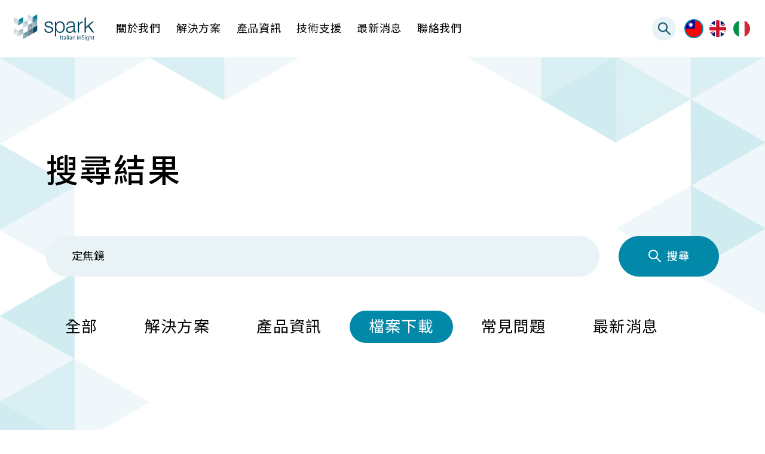

--- FILE ---
content_type: text/html; charset=UTF-8
request_url: https://spark-security.com.tw/tw/search/3/?kw=%E5%AE%9A%E7%84%A6%E9%8F%A1
body_size: 27142
content:
<!DOCTYPE html>
<html lang="tw">

<head>
    <meta http-equiv="X-ua-compatible" content="IE=edge">
    <meta http-equiv="x-ua-compatible" content="IE=9,10,11">
    <meta http-equiv="expires" content="0">
    <meta http-equiv="pragma" content="no-cache">
    <meta http-equiv="cache-control" content="no-cache">
    <meta charset="UTF-8">
    <meta name="keywords" content="Spark,監控系統,電腦視覺,影像辨識,AI/ML,義大利攝影機,台製攝影機,智能視覺解決方案,台灣攝影機,新竹攝影機推薦,非陸製攝影機,非陸製監視器,台製監視器,IP68 攝影機,IP68 監視器,IK10 監視器,IK10 攝影機,IP Camera,網路攝影機,IP Cam,ip網路監視器,ip攝影機,閉路,Argo,AI,監控網路,AI邊緣監控伺服器,AI VMS Server,AI VMS Mini,AI解決方案,邊緣AI,工業用,監控解決方案,智慧監控系統,AI VMS軟體,VMS伺服器,監視影像系統,影像管理,即時影像,車牌辨識,人臉辨識,AI偵測,AI辨識,Edge AI,邊緣運算, IoT智慧">
    <meta name="description" content="來自義大利的國際品牌 Spark迪維科，提供 Argo AI VMS 影像管理軟體與高階監控設備，專為智慧城市、智慧社區、公共安全及交通管理打造完整解決方案。結合 AI 影像分析與系統整合技術，提升監控效率與管理安全，支援多場域、多設備擴充，彰顯國際領先技術實力，滿足企業及政府的智慧監控需求。">
    <meta name="author" content="Spark 台灣迪維科">
    <meta name="copyright" content="Spark 台灣迪維科">
    <meta name="viewport" content="width=device-width, initial-scale=1.0, maximum-scale=1.0">
    <meta property="og:image" content="https://spark-security.com.tw/dist/images/ico/ogimg.jpg">
    <meta name="format-detection" content="telephone=no">
    <link rel="shortcut icon" href="https://spark-security.com.tw/dist/images/ico/16x16.ico" type="image/x-icon" />
    <title>搜尋結果 | Spark 台灣迪維科</title>
    <meta name="google-site-verification" content="FWkoznPUZrZPWek2d-Rh7PQ7pogEwgcqLPFTdttW2kk" />
<!-- Google Tag Manager -->
<script>(function(w,d,s,l,i){w[l]=w[l]||[];w[l].push({'gtm.start':
new Date().getTime(),event:'gtm.js'});var f=d.getElementsByTagName(s)[0],
j=d.createElement(s),dl=l!='dataLayer'?'&l='+l:'';j.async=true;j.src=
'https://www.googletagmanager.com/gtm.js?id='+i+dl;f.parentNode.insertBefore(j,f);
})(window,document,'script','dataLayer','GTM-56L8GGHQ');</script>
<!-- End Google Tag Manager -->
<meta name="google-site-verification" content="WLWC68gYB6kW4Ih_u4I5dQxEUHvKJq3nLzAbUhAq2Ms" />
<!-- Meta Pixel Code -->
<script>
!function(f,b,e,v,n,t,s)
{if(f.fbq)return;n=f.fbq=function(){n.callMethod?
n.callMethod.apply(n,arguments):n.queue.push(arguments)};
if(!f._fbq)f._fbq=n;n.push=n;n.loaded=!0;n.version='2.0';
n.queue=[];t=b.createElement(e);t.async=!0;
t.src=v;s=b.getElementsByTagName(e)[0];
s.parentNode.insertBefore(t,s)}(window, document,'script',
'https://connect.facebook.net/en_US/fbevents.js');
fbq('init', '891197499193790');
fbq('track', 'PageView');
</script>
<noscript><img height="1" width="1" style="display:none"
src="https://www.facebook.com/tr?id=891197499193790&ev=PageView&noscript=1"
/></noscript>
<!-- End Meta Pixel Code -->
<!-- Meta Pixel Code -->
<script>
!function(f,b,e,v,n,t,s)
{if(f.fbq)return;n=f.fbq=function(){n.callMethod?
n.callMethod.apply(n,arguments):n.queue.push(arguments)};
if(!f._fbq)f._fbq=n;n.push=n;n.loaded=!0;n.version='2.0';
n.queue=[];t=b.createElement(e);t.async=!0;
t.src=v;s=b.getElementsByTagName(e)[0];
s.parentNode.insertBefore(t,s)}(window, document,'script',
'https://connect.facebook.net/en_US/fbevents.js');
fbq('init', '386937947683705');
fbq('track', 'PageView');
</script>
<noscript><img height="1" width="1" style="display:none"
src="https://www.facebook.com/tr?id=386937947683705&ev=PageView&noscript=1"
/></noscript>
<!-- End Meta Pixel Code -->    <link rel="stylesheet" href="https://spark-security.com.tw/dist/css/main.css">
    <!-- Google tag (gtag.js) -->
    <script async src="https://www.googletagmanager.com/gtag/js?id=G-8Z0FSKK4K8"></script>
    <script>
        window.dataLayer = window.dataLayer || [];

        function gtag() {
            dataLayer.push(arguments);
        }
        gtag('js', new Date());
        gtag('config', 'G-8Z0FSKK4K8');
    </script><link rel="stylesheet" href="https://spark-security.com.tw/dist/css/about.css">
</head>

<body class="lang_tw">
    <!-- Google tag (gtag.js) -->
<script async src="https://www.googletagmanager.com/gtag/js?id=G-15VZ57RD67"></script>
<script>
  window.dataLayer = window.dataLayer || [];
  function gtag(){dataLayer.push(arguments);}
  gtag('js', new Date());

  gtag('config', 'G-15VZ57RD67');
</script><header>
    <a href="https://spark-security.com.tw/tw/" class="container-logo">
        <img src="https://spark-security.com.tw/dist/images/common/logo.svg" alt="logo">
    </a>
    <nav class="container-menu">
        <ul class="menu">
            <li>
                <a class="menu-list" href="https://spark-security.com.tw/tw/about/">
                    關於我們                </a>
            </li>
            <li>
                <a class="menu-list" href="javascript:;">
                    <span>解決方案</span>
                </a>
                <ul class="menu-second">
                    <li>
                        <a href="javascript:;"><span class="add_arrow">產業應用</span></a>
                        <ul class="menu-third">
                                                            <li>
                                    <a href="https://spark-security.com.tw/tw/solution/44/smart-city/">
                                        智慧城市                                    </a>
                                </li>
                                                            <li>
                                    <a href="https://spark-security.com.tw/tw/solution/40/智慧校園解決方案/">
                                        智慧校園                                    </a>
                                </li>
                                                            <li>
                                    <a href="https://spark-security.com.tw/tw/solution/45/smart-retail/">
                                        智慧零售                                    </a>
                                </li>
                                                            <li>
                                    <a href="https://spark-security.com.tw/tw/solution/88/智慧工廠/">
                                        智慧工廠                                    </a>
                                </li>
                                                            <li>
                                    <a href="https://spark-security.com.tw/tw/solution/87/智慧交通/">
                                        智慧交通                                    </a>
                                </li>
                                                            <li>
                                    <a href="https://spark-security.com.tw/tw/solution/41/智慧社區解決方案/">
                                        智慧社區                                    </a>
                                </li>
                                                    </ul>
                    </li>
                    <li>
                        <a href="https://spark-security.com.tw/tw/case/">成功案例</a>
                    </li>
                </ul>
            </li>
            <li>
                <!-- 桌機需要點擊網址 -->
                <a class="menu-list pc" href="https://spark-security.com.tw/tw/products/">
                    <span>產品資訊</span>
                </a>
                <!-- 手機不需點擊網址 -->
                <a class="menu-list mo" href="javascript:;">
                    <span>產品資訊</span>
                </a>
                <ul class="menu-second">
                                            <li>
                            <a href="javascript:;"><span class="add_arrow">AI 管理軟體</span></a>
                            <ul class="menu-third">
                                                                    <li>
                                        <!-- 桌機需要點擊網址 -->
                                        <a href="https://spark-security.com.tw/tw/products/cid/12/AI VMS 影像管理平台/" class="pc"><span class="add_arrow">AI VMS 影像管理平台 </span></a>
                                        <!-- 手機不需點擊網址 -->
                                        <a href="javascript:;" class="mo"><span class="add_arrow">AI VMS 影像管理平台</span></a>
                                        <ul class="menu-fourth">
                                                                                            <li>
                                                    <a href="https://spark-security.com.tw/tw/products-detail/16/software/argo/">Argo</a>
                                                </li>
                                                                                    </ul>
                                    </li>
                                                            </ul>
                        </li>
                                            <li>
                            <a href="javascript:;"><span class="add_arrow">AI一站式解決方案</span></a>
                            <ul class="menu-third">
                                                                    <li>
                                        <!-- 桌機需要點擊網址 -->
                                        <a href="https://spark-security.com.tw/tw/products/cid/23/16-32路監控/" class="pc"><span class="add_arrow">16-32路監控 </span></a>
                                        <!-- 手機不需點擊網址 -->
                                        <a href="javascript:;" class="mo"><span class="add_arrow">16-32路監控</span></a>
                                        <ul class="menu-fourth">
                                                                                            <li>
                                                    <a href="https://spark-security.com.tw/tw/products-detail/51/AI_VMS_Mini/">AI VMS Mini</a>
                                                </li>
                                                                                    </ul>
                                    </li>
                                                                    <li>
                                        <!-- 桌機需要點擊網址 -->
                                        <a href="https://spark-security.com.tw/tw/products/cid/21/64-256路監控/" class="pc"><span class="add_arrow">64-256路監控 </span></a>
                                        <!-- 手機不需點擊網址 -->
                                        <a href="javascript:;" class="mo"><span class="add_arrow">64-256路監控</span></a>
                                        <ul class="menu-fourth">
                                                                                            <li>
                                                    <a href="https://spark-security.com.tw/tw/products-detail/48/AI_VMS_Server/">AI VMS Server</a>
                                                </li>
                                                                                    </ul>
                                    </li>
                                                            </ul>
                        </li>
                                            <li>
                            <a href="javascript:;"><span class="add_arrow">IP網路攝影機</span></a>
                            <ul class="menu-third">
                                                                    <li>
                                        <!-- 桌機需要點擊網址 -->
                                        <a href="https://spark-security.com.tw/tw/products/cid/7/Spark攝影機/" class="pc"><span class="add_arrow">Spark攝影機 </span></a>
                                        <!-- 手機不需點擊網址 -->
                                        <a href="javascript:;" class="mo"><span class="add_arrow">Spark攝影機</span></a>
                                        <ul class="menu-fourth">
                                                                                            <li>
                                                    <a href="https://spark-security.com.tw/tw/products-detail/26/sens-cam-ai/">Sens-Cam AI 智慧攝影機</a>
                                                </li>
                                                                                            <li>
                                                    <a href="https://spark-security.com.tw/tw/products-detail/25/nitida/">Nitida 20MP攝影機 4K / 5K </a>
                                                </li>
                                                                                            <li>
                                                    <a href="https://spark-security.com.tw/tw/products-detail/12/pro-view/kiara/">Pro-view |  Kiara 槍型攝影機</a>
                                                </li>
                                                                                            <li>
                                                    <a href="https://spark-security.com.tw/tw/products-detail/19/pro-view/mira/">Pro-view | Mira 電動變焦攝影機</a>
                                                </li>
                                                                                    </ul>
                                    </li>
                                                                    <li>
                                        <!-- 桌機需要點擊網址 -->
                                        <a href="https://spark-security.com.tw/tw/products/cid/6/Omnieye攝影機/" class="pc"><span class="add_arrow">Omnieye攝影機 </span></a>
                                        <!-- 手機不需點擊網址 -->
                                        <a href="javascript:;" class="mo"><span class="add_arrow">Omnieye攝影機</span></a>
                                        <ul class="menu-fourth">
                                                                                            <li>
                                                    <a href="https://spark-security.com.tw/tw/products-detail/22/Advanced/BF/">Advanced BF 定焦槍型攝影機</a>
                                                </li>
                                                                                            <li>
                                                    <a href="https://spark-security.com.tw/tw/products-detail/8/Advanced/BM/">Advanced BM 變焦槍型攝影機</a>
                                                </li>
                                                                                            <li>
                                                    <a href="https://spark-security.com.tw/tw/products-detail/21/Advanced/DF/">Advanced DF 定焦半球型攝影機</a>
                                                </li>
                                                                                            <li>
                                                    <a href="https://spark-security.com.tw/tw/products-detail/18/Advanced/DM/">Advanced DM 變焦半球型攝影機</a>
                                                </li>
                                                                                            <li>
                                                    <a href="https://spark-security.com.tw/tw/products-detail/23/Advanced/PM/">Advanced PM PTZ快速球攝影機</a>
                                                </li>
                                                                                    </ul>
                                    </li>
                                                            </ul>
                        </li>
                                    </ul>
            </li>
            <li>
                <a class="menu-list" href="javascript:;">
                    <span>技術支援</span>
                </a>
                <ul class="menu-second">
                    <li>
                        <a href="https://spark-security.com.tw/tw/support/">技術支援</a>
                    </li>
                    <li>
                        <a href="https://spark-security.com.tw/tw/download/">檔案下載</a>
                    </li>
                    <li>
                        <a href="https://spark-security.com.tw/tw/faq/">常見問題</a>
                    </li>
                </ul>
            </li>
            <li>
                <a class="menu-list pc" href="https://spark-security.com.tw/tw/news/">
                    <span>最新消息</span>
                </a>
                <a class="menu-list mo" href="javascript:;">
                    <span>最新消息</span>
                </a>
                <ul class="menu-second">
                    <!-- <li>
                        <a href="</a>
                    </li> -->
                                            <li>
                            <a href="https://spark-security.com.tw/tw/news/nid/4/新聞快訊/">新聞快訊</a>
                        </li>
                                            <li>
                            <a href="https://spark-security.com.tw/tw/news/nid/12/產品功能/">產品功能</a>
                        </li>
                                            <li>
                            <a href="https://spark-security.com.tw/tw/news/nid/3/專業知識/">專業知識</a>
                        </li>
                                    </ul>
            </li>
            <li>
                <a class="menu-list" href="https://spark-security.com.tw/tw/contact/">
                    聯絡我們                </a>
            </li>
        </ul>
        <div class="menu_right">
            <div class="searchBox-H">
                <a href="javascript:;" class="searchIcon" id="search-btn"></a>
                <input type="text" name="kw" placeholder="搜尋" class="search-val">
                <button type="reset" class="searchDele"></button>
            </div>
            <div class="hamMenu">
                <div class="burger menu-ham" id="menu-ham">
                    <span></span>
                    <span></span>
                    <span></span>
                </div>
            </div>
            <ul class="langBox">
                <li class="active"><a href="https://spark-security.com.tw/tw/"><img src="https://spark-security.com.tw/dist/images/common/taiwan.png" alt="中文"></a></li>
                <li ><a href="https://spark-security.com.tw/en/"><img src="https://spark-security.com.tw/dist/images/common/uk.png" alt="英文"></a></li>
                <li><a href="https://www.spark-security.com/it/" target="_blank"><img src="https://spark-security.com.tw/dist/images/common/italy.png" alt="義大利文"></a></li>
            </ul>
        </div>
    </nav>
</header>    <main class="searchPage">
        <div class="bg">
            <img src="https://spark-security.com.tw/dist/images/page/kv/contact_kv.jpg" class="pc">
            <img src="https://spark-security.com.tw/dist/images/page/kv/contact_kv_mo.jpg" class="mo">
        </div>
        <div class="container">
            <div class="banner">
                <h1 class="asj fadeUp" data-delay="200">
                    搜尋結果                </h1>
            </div>
            <div class="searchBox asj fadeUp" data-delay="300">
                <input type="text" id="search" placeholder="請輸入搜尋內容" value="定焦鏡">
                <a href="javascript:;" class="search" onClick="serchfun()" id="button">
                    <div class="img"></div>
                    <div class="txt pc">搜尋</div>
                </a>
            </div>
        </div>
        <div class="container topmenu asj fadeUp" data-delay="400">
            <div id="top-menu-ul" class="top-menu-ul">
                <div class="item_Menu">
                    <div class="item_menu_Box">
                        <ul class="item_menu_list slides">
                            <li >
                                <a href="https://spark-security.com.tw/tw/search/all/?kw=%E5%AE%9A%E7%84%A6%E9%8F%A1">全部</a>
                            </li>
                            <li >
                                <a href="https://spark-security.com.tw/tw/search/1/?kw=%E5%AE%9A%E7%84%A6%E9%8F%A1">解決方案</a>
                            </li>
                            <li >
                                <a href="https://spark-security.com.tw/tw/search/2/?kw=%E5%AE%9A%E7%84%A6%E9%8F%A1">產品資訊</a>
                            </li>
                            <li class="active">
                                <a href="https://spark-security.com.tw/tw/search/3/?kw=%E5%AE%9A%E7%84%A6%E9%8F%A1">檔案下載</a>
                            </li>
                            <li >
                                <a href="https://spark-security.com.tw/tw/search/4/?kw=%E5%AE%9A%E7%84%A6%E9%8F%A1">常見問題</a>
                            </li>
                            <li >
                                <a href="https://spark-security.com.tw/tw/search/5/?kw=%E5%AE%9A%E7%84%A6%E9%8F%A1">最新消息</a>
                            </li>
                        </ul>
                    </div>
                </div>
                <div class="flex-direction-nav">
                    <a href="javascript:;" class="lbtn arrow flex-prev">
                        <div></div>
                    </a>
                    <a href="javascript:;" class="rbtn arrow flex-next">
                        <div></div>
                    </a>
                </div>
            </div>
        </div>
        <div class="container asj fadeUp" data-delay="500">
            <ul class="searchContain">
                                            <li>
                                <a href="https://spark-security.com.tw/tw/download/22/" class="text">
                                    <div class="title">Advanced系列 定焦鏡攝影機 使用說明書</div>
                                    <div class="webLink">https://spark-security.com.tw/tw/download/22/</div>
                                    <div class="info">
                                        <span>
                                                                                    </span>
                                    </div>
                                </a>
                            </li>
                                            <li>
                                <a href="https://spark-security.com.tw/tw/download/21/" class="text">
                                    <div class="title">Advanced系列 定焦鏡攝影機 使用說明書</div>
                                    <div class="webLink">https://spark-security.com.tw/tw/download/21/</div>
                                    <div class="info">
                                        <span>
                                                                                    </span>
                                    </div>
                                </a>
                            </li>
                            </ul>
        </div>

    </main>
    <footer>
    <div class="footer">
        <div class="footerLogo">
            <img src="https://spark-security.com.tw/dist/images/common/logo.svg" alt="logo">
        </div>
        <ul class="footerIcon">
            <li><a href="https://www.facebook.com/twsparktech/" target="_blank">
                    <img src="https://spark-security.com.tw/dist/images/common/fb.png">
                    <img src="https://spark-security.com.tw/dist/images/common/fb_h.png" class="hover pc">
                </a></li>
            <li><a href="https://lin.ee/ERBrGOVr" target="_blank">
                    <img src="https://spark-security.com.tw/dist/images/common/line.png">
                    <img src="https://spark-security.com.tw/dist/images/common/line_h.png" class="hover pc">
                </a></li>
            <li><a href="https://www.youtube.com/channel/UC2f-uG25LQAjLYi-5NXFkdw" target="_blank">
                    <img src="https://spark-security.com.tw/dist/images/common/yt.png">
                    <img src="https://spark-security.com.tw/dist/images/common/yt_h.png" class="hover pc">
                </a></li>
        </ul>
        <ul class="addBox">
            <li>
                <div class="title">Spark 迪維科</div>
                <a href="https://goo.gl/maps/de67Wav1YzsBrCTYA" target="_blank"> 302 台灣新竹縣竹北市隘口二路45號</a>
            </li>
            <li>
                <div class="title">Spark S.r.l</div>
                <a href="https://goo.gl/maps/3J3QiKZEXEiSCxbEA" target="_blank"> Via Antonio Gramsci, 86/A, 42124 Reggio Emilia</a>
            </li>
        </ul>
        <div class="copyright_box">
                            <div class="terms"><a href="https://spark-security.com.tw/tw/terms/">本站條款</a></div>
                        <div class="copyright">&copy; Spark. All rights reserved.</div>
        </div>
    </div>
</footer>
<script src="https://spark-security.com.tw/quote/function.js"></script>
<a href="javascript:;" class="fixBtn">
    <div class="img"></div>
    <div class="txt">TOP</div>
</a>
    <script src="https://spark-security.com.tw/dist/js/function.js"></script>
    <script>
        function serchfun() {
            let kw = decodeURI($("#search").val());
            let getUrlString = location.href;
            let url = new URL(getUrlString);
            let type = 3;
            if (type) {
                location.href = "https://spark-security.com.tw/tw/search/3/?kw=" + kw;
            } else location.href = "https://spark-security.com.tw/tw/search/all/?kw=" + kw;
        }
        document.getElementById('search').addEventListener("keypress", function(event) {
            if (event.keyCode === 13) {
                serchfun()
            }
        })

        search($('#search').val())
        $('#button').on('click', function() {
            search($('#search').val())
        })

        function search(e) {
            let searched = $('#search').val().trim();
            if (searched !== "") {
                $('.searchContain > li').each(function() {
                    let text = $(this).find('.text').html()
                    let re = new RegExp(searched, "g")
                    let newText = text.replace(re, `<mark class="mark">${searched}</mark>`)
                    $(this).find('.text').html(newText)
                })
            }
        }
    </script>
</body>

</html>

--- FILE ---
content_type: text/css
request_url: https://spark-security.com.tw/dist/css/main.css
body_size: 33431
content:
@charset "UTF-8";@import url("https://fonts.googleapis.com/css2?family=Noto+Sans+TC:wght@400;500;700&display=swap");a,abbr,acronym,address,applet,article,aside,audio,b,big,blockquote,body,canvas,caption,center,cite,code,dd,del,details,dfn,div,dl,dt,em,embed,fieldset,figcaption,figure,footer,form,h1,h2,h3,h4,h5,h6,header,hgroup,html,i,img,ins,kbd,label,legend,li,mark,menu,nav,object,ol,output,p,pre,q,ruby,s,samp,section,small,span,strike,strong,summary,time,tt,u,ul,var,video{margin:0;padding:0;border:0;vertical-align:baseline;font:inherit}article,aside,details,figcaption,figure,footer,header,hgroup,menu,nav,section{display:block}ol,ul{list-style:none}*,:after,:before{-webkit-box-sizing:border-box;-moz-box-sizing:border-box;box-sizing:border-box}table{padding:0;border:0;vertical-align:baseline;font:inherit}@font-face{font-family:"Outfit";src:url("../font/Outfit-Light.ttf");font-weight:300}@font-face{font-family:"Outfit";src:url("../font/Outfit-Regular.ttf");font-weight:400}@font-face{font-family:"Outfit";src:url("../font/Outfit-Medium.ttf");font-weight:500}@font-face{font-family:"Outfit";src:url("../font/Outfit-SemiBold.ttf");font-weight:600}@font-face{font-family:"Outfit";src:url("../font/Outfit-Bold.ttf");font-weight:700}.openMenu{overflow:hidden}.openMenu .menu{opacity:1;pointer-events:all}header{position:fixed;top:0;left:50%;transform:translateX(-50%);z-index:99;max-width:1920px;height:96px;padding:0 28px;display:flex;align-items:center;width:100%;background:#fff}@media (max-width:1440px){header{padding:0 25px 0 23px}}@media (min-width:992px) and (max-width:1200px){header{height:78px}}@media (max-width:991px){header{height:60px}}.container-logo{display:block;width:150px;margin-right:75px}@media (min-width:1201px) and (max-width:1440px){.container-logo{width:135px;margin-right:36px}}@media (max-width:1200px){.container-logo{width:110px;margin-right:20px}}@media (max-width:767px){.container-logo{margin-right:0}}.container-logo img{max-width:100%}.container-menu{height:100%;flex:1;display:flex;align-items:center;justify-content:space-between}@media (max-width:991px){.container-menu{justify-content:flex-end}}.menu{font-size:18px;color:#000}@media (max-width:1200px){.menu{font-size:17px}}@media (min-width:992px){.menu{position:relative;z-index:2;display:flex;align-items:center;height:100%}}@media (max-width:991px){.menu{position:absolute;z-index:2;top:60px;left:0;width:100%;height:calc(100vh - 60px);padding:9px 0;overflow:hidden auto;opacity:0;pointer-events:none;transition:opacity 0.75s;background:url("../images/common/menuBG.png") #e9f3f5 center bottom -36%/contain no-repeat}}.menu>li{position:relative;letter-spacing:0.7px}@media (min-width:992px){.menu>li{margin-right:45px}}@media (min-width:1201px) and (max-width:1440px){.menu>li{margin-right:26px}}@media (min-width:992px) and (max-width:1200px){.menu>li{margin-right:26px}}@media (max-width:991px){.menu>li{overflow:hidden;max-height:55px;transition:max-height 0.75s}}@media (min-width:992px){.menu>li:hover .menu-list{color:#008fae}.menu>li:hover .menu-list:before{transform:translate(-50%,0%)}.menu>li:hover .menu-list .add_arrow:after{filter:brightness(100%);transform:translateY(-50%) rotate(0deg)}.menu>li:hover .menu-second{opacity:1;pointer-events:all}}@media (min-width:992px){.menu>li.active .menu-list{color:#008fae}.menu>li.active .menu-list:before{transform:translate(-50%,0%)}}@media (max-width:991px){.menu>li.active{max-height:1000px}.menu>li.active .menu-list{color:#008fae}.menu>li.active .menu-list span:after{filter:brightness(100%);transform:translateY(-50%) rotate(0deg)}.menu>li.active .menu-second{max-height:1000px;opacity:1}}.menu-list{position:relative;display:block;transition:opacity 0.75s}@media (min-width:992px){.menu-list{height:100%;line-height:96px;transition:color 0.75s}.menu-list:before{content:"";position:absolute;z-index:-1;top:0;left:50%;transform:translate(-50%,-100%);width:1px;height:27px;background:#008fae;transition:transform 0.75s}}@media (max-width:991px){.menu-list{padding:15px 38px;letter-spacing:0.4px}}.menu-list span{position:relative}@media (max-width:991px){.menu-list span:after{content:"";position:absolute;top:50%;right:-16px;transform:translateY(-50%) rotate(-180deg);width:7px;height:6px;background:url("../images/common/bt.png") center/contain no-repeat;filter:brightness(0);transition:all 0.75s}}.menu-list .add_arrow{position:relative}@media (min-width:991px){.menu-list .add_arrow:after{content:"";position:absolute;top:50%;right:-16px;transform:translateY(-50%) rotate(-180deg);width:7px;height:6px;background:url("../images/common/bt.png") center/contain no-repeat;filter:brightness(0);transition:all 0.75s}}@media (min-width:992px){.menu-second{position:absolute;top:95px;left:50%;transform:translateX(-50%);width:max-content;padding:28px 0;background:#fff;opacity:0;pointer-events:none;transition:opacity 0.5s}}@media (min-width:992px) and (max-width:1200px){.menu-second{top:78px}}@media (max-width:991px){.menu-second{position:relative;width:100%;font-size:17px;max-height:0;opacity:0;transition:all 0.75s}.menu-second:before{content:"";position:absolute;top:0;left:46px;width:1px;height:100%;background:#008fae}}@media (min-width:992px){.menu-second:hover{opacity:1;pointer-events:all}}.menu-second span{position:relative}@media (max-width:991px){.menu-second span:after{content:"";position:absolute;top:50%;right:-16px;transform:translateY(-50%) rotate(-180deg);width:7px;height:6px;background:url("../images/common/bt.png") center/contain no-repeat;filter:brightness(0);transition:all 0.75s}}.menu-second .add_arrow{position:relative}@media (min-width:991px){.menu-second .add_arrow:after{content:"";position:absolute;top:50%;right:-16px;transform:translateY(-50%) rotate(-180deg);width:7px;height:6px;background:url("../images/common/bt.png") center/contain no-repeat;filter:brightness(0);transition:all 0.75s}}.menu-second>li{position:relative}@media (max-width:991px){.menu-second>li:first-child{overflow:hidden}}@media (min-width:992px){.menu-second>li:hover>a{color:#008fae}.menu-second>li:hover>a .add_arrow:after{filter:brightness(100%);transform:translateY(-50%) rotate(90deg)}.menu-second>li:hover .menu-third{opacity:1;pointer-events:all}}.menu-second>li.active>a{color:#008fae}.menu-second>li.active>a span:after{filter:brightness(100%);transform:translateY(-50%) rotate(0deg)}.menu-second>li.active .menu-third{max-height:1000px;opacity:1;position:relative}.menu-second>li>a{position:relative;display:block;transition:all 0.75s}@media (min-width:992px){.menu-second>li>a{letter-spacing:1px;padding:7px 38px}.menu-second>li>a:after{content:"";position:absolute;z-index:-1;top:0;right:0;transform:translateX(60%);width:20%;height:100%}}@media (max-width:991px){.menu-second>li>a{line-height:1;padding:0 65px;letter-spacing:0.5px;margin:0 0 7px 0;padding-top:7px}}@media (max-width:991px){.menu-second>li>a span{display:inline-block}}@media (min-width:992px){.menu-third{background:#fff;position:absolute;top:0;right:-6px;transform:translateX(100%);width:max-content;padding:28px 0;opacity:0;pointer-events:none;transition:opacity 0.5s}}@media (max-width:991px){.menu-third{max-height:0;transition:max-height 2s;margin:-10px 0 12px;opacity:0;transition:all 0.5s;position:absolute;margin-top:10px}}@media (min-width:992px){.menu-third:hover{opacity:1;pointer-events:all}}.menu-third span{position:relative}@media (max-width:991px){.menu-third span:after{content:"";position:absolute;top:50%;right:-16px;transform:translateY(-50%) rotate(-180deg);width:7px;height:6px;background:url("../images/common/bt.png") center/contain no-repeat;filter:brightness(0);transition:all 0.75s}}.menu-third .add_arrow{position:relative}@media (min-width:991px){.menu-third .add_arrow:after{content:"";position:absolute;top:50%;right:-16px;transform:translateY(-50%) rotate(-180deg);width:7px;height:6px;background:url("../images/common/bt.png") center/contain no-repeat;filter:brightness(0);transition:all 0.75s}}.menu-third>li{position:relative}@media (min-width:991px){.menu-third>li{min-height:40px}}.menu-third>li>a{padding:7px 37px;letter-spacing:1px;transition:color 0.75s}@media (max-width:991px){.menu-third>li>a{padding:4px 40px 0 84px;margin-bottom:10px}}.menu-third>li:before{content:"";position:absolute;top:0;left:70%;width:40%;height:100%}@media (min-width:991px){.menu-third>li:hover>a{color:#008fae}.menu-third>li:hover>a .add_arrow:after{filter:brightness(100%);transform:translateY(-50%) rotate(90deg)}.menu-third>li:hover .menu-fourth{opacity:1;pointer-events:all}}.menu-third>li.active>a{color:#008fae}.menu-third>li.active>a span:after{filter:brightness(100%);transform:translateY(-50%) rotate(0deg)}.menu-third>li.active .menu-fourth{max-height:1000px;opacity:1;position:relative}@media (max-width:991px){.menu-third>li:last-child>a{padding:4px 40px 0 84px}}@media (min-width:992px){.menu-fourth{background:#fff;position:absolute;top:0;right:-6px;transform:translateX(100%);width:max-content;padding:28px 0;opacity:0;pointer-events:none;transition:opacity 0.5s}}@media (max-width:991px){.menu-fourth{max-height:0;transition:max-height 2s;margin:-10px 0 12px;opacity:0;transition:all 0.5s;position:absolute;margin-top:10px}}.menu-fourth>li>a{display:block;padding:7px 37px;letter-spacing:1px;transition:color 0.75s}@media (max-width:991px){.menu-fourth>li>a{padding:4px 40px 12px 84px}}@media (min-width:992px){.menu-fourth>li>a:hover{color:#008fae}}@media (max-width:991px){.menu-fourth>li:last-child>a{padding:4px 40px 0 84px}}.menu_right{display:flex;align-items:center}.searchBox-H{position:relative;height:40px;width:40px;overflow:hidden;border-radius:50%;background:#e9f3f5;transition:all 0.75s}@media (max-width:991px){.searchBox-H{width:30px;height:30px;margin-right:13px;order:2}}.searchBox-H input{display:none;appearance:none;width:100%;height:100%;border-radius:20px;background:#e9f3f5;border:none;padding:0 43px;font-size:16px;font-family:"Outfit","Noto Sans TC",sans-serif;letter-spacing:0.7px}@media (min-width:992px) and (max-width:1200px){.searchBox-H input{padding:0 26px 0 32px}}@media (max-width:991px){.searchBox-H input{padding:0}}.searchBox-H input::placeholder{font-size:16px;font-family:"Outfit","Noto Sans TC",sans-serif;color:#aacdd4}@media (max-width:991px){.searchBox-H input::placeholder{color:#e9f3f5}}.searchBox-H .searchIcon{display:block;position:absolute;top:50%;transform:translateY(-50%);left:15px;width:21px;height:21px;background:url("../images/common/searchIcon.png") center/contain no-repeat;left:10px}@media (min-width:992px) and (max-width:1200px){.searchBox-H .searchIcon{width:18px;height:18px;left:11px}}@media (max-width:991px){.searchBox-H .searchIcon{width:15px;height:15px;left:50%;transform:translate(-50%,-50%)}}.searchBox-H .searchDele{appearance:none;display:block;position:absolute;top:50%;transform:translateY(-50%);right:15px;width:17px;height:17px;background:url("../images/common/delete.png") center/contain no-repeat;border:none;cursor:pointer;display:none}@media (min-width:992px) and (max-width:1200px){.searchBox-H .searchDele{width:14px;height:14px;right:10px}}@media (max-width:991px){.searchBox-H .searchDele{display:none}}.searchBox-H.active{width:272px;border-radius:20px;background:none}@media (min-width:1201px) and (max-width:1440px){.searchBox-H.active{width:200px}}@media (min-width:992px) and (max-width:1200px){.searchBox-H.active{width:130px}}@media (max-width:991px){.searchBox-H.active{width:30px;background:#e9f3f5}}.searchBox-H.active input{display:block}@media (max-width:991px){.searchBox-H.active input{display:none}}.searchBox-H.active .searchDele{display:block}@media (max-width:991px){.searchBox-H.active .searchDele{display:none}}.langBox{display:flex;align-items:center}@media (max-width:991px){.langBox{order:1}}.langBox li{position:relative;width:28px;height:28px;margin-left:17px;border-radius:50%}@media (min-width:1201px) and (max-width:1440px){.langBox li{margin-left:12px}}@media (min-width:992px) and (max-width:1200px){.langBox li{margin-left:8px}}@media (max-width:991px){.langBox li{width:22px;height:22px;margin:0 13px 0 0}}.langBox li:first-child{margin-left:20px}@media (min-width:1201px) and (max-width:1440px){.langBox li:first-child{margin-left:16px}}@media (min-width:992px) and (max-width:1200px){.langBox li:first-child{margin-left:12px}}@media (max-width:991px){.langBox li:first-child{margin:0 13px 0 0}}@media (max-width:991px){.langBox li:last-child{margin:0 16px 0 0}}.langBox li:before{content:"";position:absolute;z-index:-1;top:-2px;left:-2px;width:calc(100% + 4px);height:calc(100% + 4px);background:#008fae;border-radius:50%;opacity:0;transition:opacity 0.75s}.langBox li:hover:before{opacity:1}.langBox li.active:before{opacity:1}.langBox li img{max-width:100%}footer{background:#0288a9}@media (max-width:991px){footer{background:none}}footer .footer{position:relative;display:flex;align-items:flex-end;width:calc(100% - 164px);background:#e6f3f3;padding:69px 113px 91px 80px;transform:translateY(-40%)}@media (max-width:1440px){footer .footer{padding:50px 40px;width:calc(100% - 120px)}}@media (max-width:991px){footer .footer{padding:40px 25px;transform:none;width:100%}}@media (max-width:767px){footer .footer{flex-direction:column;align-items:baseline;padding:26px 25px 46px}}footer .footerLogo{flex:0 0 250px;margin:0 133px 18px 0}@media (max-width:1440px){footer .footerLogo{flex:0 0 200px;margin:0 90px 38px 0}}@media (max-width:767px){footer .footerLogo{flex:0 0 auto;margin:0 0 21px}}footer .footerLogo img{display:block;width:150px}@media (min-width:1201px) and (max-width:1440px){footer .footerLogo img{width:135px}}@media (max-width:1200px){footer .footerLogo img{width:110px}}footer .copyright_box{display:flex;align-items:center;gap:0 35px}@media (min-width:768px){footer .copyright_box{position:absolute;left:80px;bottom:75px}}@media (min-width:992px) and (max-width:1440px){footer .copyright_box{left:40px;bottom:50px}}@media (min-width:768px) and (max-width:991px){footer .copyright_box{left:25px;bottom:40px}}@media (max-width:767px){footer .copyright_box{margin-top:25px}}footer .copyright_box .copyright,footer .copyright_box .terms{font-size:16px;color:#5d666b;letter-spacing:-0.4px}footer .copyright_box .terms{position:relative;transition:0.5s}footer .copyright_box .terms:before{content:"";position:absolute;right:-20px;top:50%;transform:translate(0,-50%);background:#5d666b;width:1px;height:13px}@media (min-width:991px){footer .copyright_box .terms:hover{opacity:0.5}}footer .footerIcon{display:flex;flex-wrap:wrap;max-width:190px}@media (max-width:1440px){footer .footerIcon{max-width:150px}}@media (min-width:768px){footer .footerIcon{order:5}}@media (max-width:767px){footer .footerIcon{margin-bottom:16px;max-width:100%}}footer .footerIcon li{position:relative;margin:5px 0 0 14px}@media (max-width:1440px){footer .footerIcon li{margin-left:0px}}@media (max-width:767px){footer .footerIcon li{margin-right:8px}}footer .footerIcon li:hover .hover{opacity:1}footer .footerIcon img{display:block}@media (max-width:1440px){footer .footerIcon img{width:90%}}@media (max-width:767px){footer .footerIcon img{width:28px}}footer .footerIcon .hover{position:absolute;top:0;left:0;opacity:0;transition:opacity 0.75s}footer .addBox{display:flex;flex:1;transform:translate(0,1em)}@media (max-width:1440px){footer .addBox{flex-direction:column}}footer .addBox li{margin-right:79px}@media (max-width:1440px){footer .addBox li{margin:0 20px 20px}}@media (max-width:767px){footer .addBox li{margin:0 0 12px}}footer .addBox li:last-child{margin-bottom:0}footer .addBox .title{font-size:18px;font-weight:700;margin-bottom:8px;letter-spacing:0.9px;min-height:26px}@media (max-width:767px){footer .addBox .title{margin-bottom:6px}}footer .addBox a{font-size:16px;letter-spacing:0.8px;line-height:1.42}*,body,html{font-family:"Outfit","Noto Sans TC",sans-serif;font-weight:400;max-width:1920px;margin:0 auto}.loading,body.loading,html.loading{opacity:1;visibility:visible}* .asj,body .asj,html .asj{opacity:0}body,html{position:relative;overflow:hidden auto}main{margin-top:96px}@media (min-width:992px) and (max-width:1200px){main{margin-top:78px}}@media (max-width:991px){main{margin-top:60px}}.porel{position:relative}.center{text-align:center}::selection{background-color:#008fae;color:#fff}img{max-width:100%;-webkit-user-select:none;-moz-user-select:none;-o-user-select:none;user-select:none}.mo{display:none}@media (max-width:767px){.mo{display:block}}.pc{display:none}@media (min-width:768px){.pc{display:block}}.mo_991{display:none}@media (max-width:991px){.mo_991{display:block}}.pc_991{display:none}@media (min-width:992px){.pc_991{display:block}}a,a:hover{text-decoration:none;outline:none;color:inherit}:focus{outline:none}.container{margin:0 auto;max-width:88%;width:1168px}@media (min-width:576px) and (max-width:767px){.container{max-width:100%;padding:0 48px}}@media (max-width:575px){.container{max-width:100%;padding:0 24px}}.btn{text-align:center;border-top:1px solid #a7a7a7;padding-top:5em;margin-top:4.5em}@media (max-width:767px){.btn{padding-top:3.6em;margin-top:2.5em}}.btn a{display:inline-flex;align-items:center;justify-content:center;height:68px;line-height:68px;padding:0 57px;border:2px solid #0288a9;background-color:#0288a9;border-radius:34px;transition:background-color 0.75s}@media (max-width:767px){.btn a{height:46px;line-height:46px;padding:0 41px;border-radius:23px}}@media (min-width:768px){.btn a:hover{background-color:#fff}.btn a:hover .img:after{opacity:1}.btn a:hover .txt{color:#0288a9}}.btn a .img{position:relative;width:12px;height:16px}@media (max-width:767px){.btn a .img{width:11px;height:15px}}.btn a .img:before{content:"";position:absolute;top:0;left:0;width:100%;height:100%;background:url("../images/page/back.png") center/contain no-repeat}.btn a .img:after{content:"";position:absolute;top:0;left:0;width:100%;height:100%;background:url("../images/page/back_h.png") center/contain no-repeat;opacity:0;transition:opacity 0.75s}.btn a .txt{font-size:18px;font-weight:500;color:#fff;letter-spacing:0.9px;margin-left:10px;transition:color 0.75s}@media (max-width:767px){.btn a .txt{font-size:17px;letter-spacing:0.85px}}.container_swiper{width:96%;max-width:1436px;margin:0 auto}@media (max-width:1440px){.container_swiper{width:100%}}.container_swiper .swiperBox{position:relative}.container_swiper .swiper{margin:0 134px}@media (min-width:768px) and (max-width:1440px){.container_swiper .swiper{margin:0 100px}}@media (max-width:767px){.container_swiper .swiper{margin:0 47px}}.container_swiper .swiperBtn{margin:0;transform:translateY(-50%);width:102px;height:102px;border-radius:50%;border:2px solid #0288a9;background-color:#0288a9;transition:background-color 0.75s}@media (min-width:992px) and (max-width:1440px){.container_swiper .swiperBtn{width:80px;height:80px}}@media (min-width:768px) and (max-width:991px){.container_swiper .swiperBtn{width:70px;height:70px}}@media (max-width:767px){.container_swiper .swiperBtn{width:60px;height:60px}}@media (min-width:768px){.container_swiper .swiperBtn:hover{background-color:#fff}.container_swiper .swiperBtn:hover:before{opacity:1}}.container_swiper .swiper-button-prev{left:0}@media (min-width:768px) and (max-width:1500px){.container_swiper .swiper-button-prev{left:10px}}@media (max-width:767px){.container_swiper .swiper-button-prev{left:16px}}.container_swiper .swiper-button-prev:after{content:"";position:absolute;top:50%;left:50%;transform:translate(-50%,-50%);width:14px;height:18px;background:url("../images/page/arrow_w_l.png") center/contain no-repeat}@media (max-width:767px){.container_swiper .swiper-button-prev:after{width:10px;height:13px}}.container_swiper .swiper-button-prev:before{content:"";position:absolute;z-index:2;top:50%;left:50%;transform:translate(-50%,-50%);width:14px;height:18px;background:url("../images/page/arrow_b_l.png") center/contain no-repeat;opacity:0;transition:opacity 0.75s}.container_swiper .swiper-button-next{right:0}@media (min-width:768px) and (max-width:1500px){.container_swiper .swiper-button-next{right:10px}}@media (max-width:767px){.container_swiper .swiper-button-next{right:16px}}.container_swiper .swiper-button-next:after{content:"";position:absolute;top:50%;left:50%;transform:translate(-50%,-50%);width:14px;height:18px;background:url("../images/page/arrow_w_r.png") center/contain no-repeat}@media (max-width:767px){.container_swiper .swiper-button-next:after{width:10px;height:13px}}.container_swiper .swiper-button-next:before{content:"";position:absolute;z-index:2;top:50%;left:50%;transform:translate(-50%,-50%);width:14px;height:18px;background:url("../images/page/arrow_b_r.png") center/contain no-repeat;opacity:0;transition:opacity 0.75s}.relevantProducts{background:#e9f3f5;margin-bottom:4em;padding-bottom:4.2em}@media (max-width:767px){.relevantProducts{padding-bottom:2.5em;margin-bottom:5.2em}}.relevantProducts .swiperBox{margin-top:2.5em}@media (max-width:767px){.relevantProducts .swiperBox{margin-top:1.2em}}.relevantProducts .txt{transform:translateY(-50%);text-align:center}.relevantProducts .swiper-slide{display:flex;flex-direction:column;height:auto}.relevantProducts .swiper-slide .img{margin-bottom:18px;background:#eee}@media (max-width:767px){.relevantProducts .swiper-slide .img{margin-bottom:14px}}.relevantProducts .swiper-slide .img img{display:block;aspect-ratio:1/1;width:100%;height:100%;object-fit:cover;object-position:center}@media (max-width:767px){.relevantProducts .swiper-slide .img img{aspect-ratio:1/1.062}}.relevantProducts .swiper-slide .title{font-size:26px;line-height:1.25;letter-spacing:1.3px;font-weight:500;margin-bottom:7px;height:2.5em;line-height:1.25;display:-webkit-box;-webkit-line-clamp:2;-webkit-box-orient:vertical;overflow:hidden;text-overflow:ellipsis;white-space:normal}@media (max-width:767px){.relevantProducts .swiper-slide .title{font-size:22px;margin-bottom:0}}.relevantProducts .swiper-slide .tagBox{display:flex;flex-wrap:wrap;align-items:center;max-height:90px;overflow:hidden}@media (max-width:767px){.relevantProducts .swiper-slide .tagBox{max-height:85px}}.relevantProducts .swiper-slide .tagBox li{margin:12px 12px 0 0}@media (max-width:767px){.relevantProducts .swiper-slide .tagBox li{margin:4px 6px 6px 0}}.relevantProducts .swiper-slide .tagBox li a{display:inline-block;font-size:16px;color:#fff;letter-spacing:0.8px;border-radius:16px;padding:0 24px;height:32px;line-height:32px;background-color:#41bdc1;height:2em;line-height:2;display:-webkit-box;-webkit-line-clamp:1;-webkit-box-orient:vertical;overflow:hidden;text-overflow:ellipsis;white-space:normal}.relevantProducts .swiper-slide a{transition:opacity 0.75s}@media (min-width:768px){.relevantProducts .swiper-slide a:hover{opacity:0.7}}.form{display:flex;flex-wrap:wrap;justify-content:space-between}.form label{font-size:18px;font-weight:500;letter-spacing:0.9px;line-height:1.67;margin-bottom:4px}@media (max-width:767px){.form label{font-size:17px}}.form .required{position:relative}.form .required:before{content:"*";position:absolute;top:-6px;left:-10px;color:red;font-size:16px;font-weight:700}.form .required i{display:inline-block;margin-left:0.35em;color:red;font-size:16px;letter-spacing:0.8px}.form .row2{display:flex;flex-direction:column;width:48.7%;margin-bottom:26px}@media (max-width:767px){.form .row2{width:100%}}.form .row2 input,.form .row2 select{font-family:"Outfit","Noto Sans TC",sans-serif;font-size:16px;appearance:none;border-radius:24px;width:100%;background-color:#e9f3f5;padding:0 20px;border:none;height:48px;line-height:48px}@media (max-width:767px){.form .row2 input,.form .row2 select{height:40px;line-height:40px;border-radius:17px}}.form .row2 input::placeholder,.form .row2 select::placeholder{font-family:"Outfit","Noto Sans TC",sans-serif;font-size:16px;color:#aacdd4}.form .row2 select{background-image:url("../images/page/downArrow.png");background-repeat:no-repeat;background-position:center right 22px;background-size:13px 10px;color:#aacdd4;font-family:"Outfit","Noto Sans TC",sans-serif;font-size:16px}@media (max-width:767px){.form .row2 select{background-size:10px 8px}}.form .row1{width:100%;margin-bottom:26px}.form .row1 textarea{resize:none;font-family:"Outfit","Noto Sans TC",sans-serif;font-size:16px;appearance:none;border-radius:24px;width:100%;background-color:#e9f3f5;padding:10px 20px;border:none;margin-top:4px;height:147px}@media (max-width:767px){.form .row1 textarea{border-radius:17px;height:185px}}.form .row1 textarea::placeholder{font-family:"Outfit","Noto Sans TC",sans-serif;font-size:16px;color:#aacdd4}.form .btn{border:none;width:100%;text-align:center;padding-top:0;margin:3em 0 15.9em}@media (max-width:767px){.form .btn{margin:1.2em 0 9.75em}}.form .btn .img{transform:scale(-1)}.hamMenu{display:none;overflow:hidden}@media (max-width:991px){.hamMenu{display:block;order:3}}.menu-ham,.menu-ham span{display:inline-block;transition:all 0.4s;box-sizing:border-box}.menu-ham{position:relative;background:none;border:none;appearance:none;cursor:pointer;width:26px;height:26px}.menu-ham span{position:absolute;width:26px;height:2px;background-color:#008fae;text-align:center;transition:transform 0.75s}@media (max-width:767px){.menu-ham span{height:2px}}.menu-ham span:first-of-type{top:7px}.menu-ham span:nth-of-type(2){top:15px}.menu-ham span:nth-of-type(3){top:24px;width:14px;right:0}#menu-ham.hamActive span:first-of-type{transform:translate(0px,7px) rotate(-45deg);width:22px}#menu-ham.hamActive span:nth-of-type(2){transform:translate(0px,-1px) rotate(45deg);width:22px}#menu-ham.hamActive span:nth-of-type(3){transform:translateX(150%)}.fixBtn{position:fixed;z-index:99;right:43px;bottom:20px;display:flex;flex-direction:column;align-items:center;opacity:0;pointer-events:none;transition:opacity 0.5s ease}@media (max-width:1440px){.fixBtn{right:22px}}@media (max-width:991px){.fixBtn{right:24px}}@media (max-width:767px){.fixBtn{bottom:10px}}.fixBtn.show{opacity:1;pointer-events:all}.fixBtn.change{position:absolute}.fixBtn .img{position:relative;width:72px;height:72px}@media (max-width:767px){.fixBtn .img{width:45px;height:45px}}.fixBtn .img:before{content:"";position:absolute;top:0;left:0;width:100%;height:100%;background:url("../images/common/top.png") center/contain no-repeat}@media (max-width:767px){.fixBtn .img:before{background:url("../images/common/top_mo.png") center/contain no-repeat}}.fixBtn .img:after{content:"";position:absolute;top:0;left:0;width:100%;height:100%;background:url("../images/common/top_h.png") center/contain no-repeat;opacity:0;transition:opacity 0.75s}.fixBtn .txt{font-size:18px;font-weight:700;color:#fff;margin-top:0.5em}@media (max-width:991px){.fixBtn .txt{color:#0288a9}}@media (max-width:767px){.fixBtn .txt{font-size:16px;margin-top:0.3em}}.topmenu{margin-bottom:3.7em}@media (max-width:767px){.topmenu{padding:0 43px;margin-bottom:3.15em}}.top-menu-ul{position:relative;z-index:5}.top-menu-ul .item_menu_Box{text-align:left;position:relative;margin:0 auto;overflow-x:scroll;-ms-overflow-style:none;scrollbar-width:none}.top-menu-ul .item_menu_Box::-webkit-scrollbar{display:none}.top-menu-ul ul.slides{white-space:nowrap;display:inline-flex}.top-menu-ul li{position:relative;display:inline-block;margin-right:0.9em}@media (max-width:767px){.top-menu-ul li{margin-right:0.55em}}.top-menu-ul li:last-child{margin-right:0}@media (min-width:768px){.top-menu-ul li:hover a{color:#fff;background-color:#0288a9}}.top-menu-ul li.active a{color:#fff;background-color:#0288a9}.top-menu-ul li a{position:relative;display:block;color:#000;font-size:26px;border-radius:27px;padding:0 32px;line-height:54px;transition:all 0.75s;letter-spacing:1.3px}@media (max-width:767px){.top-menu-ul li a{font-size:22px;border-radius:20px;letter-spacing:0.9px;padding:0 22px;line-height:40px}}.open_flexslider .flex-direction-nav{display:block}.flex-direction-nav{display:none;position:absolute;z-index:-1;top:50%;left:-40px;transform:translateY(-50%);width:calc(100% + 80px);height:43px}.flex-direction-nav a{position:absolute;width:40px;height:40px;display:flex;justify-content:center;align-items:center;z-index:10}.flex-direction-nav a.flex-prev{left:-20px;top:0px;transition:all 0.75s}@media (min-width:768px) and (max-width:991px){.flex-direction-nav a.flex-prev{left:0px}}@media (max-width:767px){.flex-direction-nav a.flex-prev{left:-2px}}@media (min-width:768px){.flex-direction-nav a.flex-prev:hover div:after{opacity:1}}.flex-direction-nav a.flex-prev div{position:relative;width:24px;height:28px}@media (min-width:768px) and (max-width:991px){.flex-direction-nav a.flex-prev div{width:20px;height:24px}}@media (max-width:767px){.flex-direction-nav a.flex-prev div{width:12px;height:14px}}.flex-direction-nav a.flex-prev div:before{content:"";position:absolute;top:0;left:0;width:100%;height:100%;background:url("../images/page/arrow_unLeft.png") center/contain no-repeat}.flex-direction-nav a.flex-prev div:after{content:"";position:absolute;top:0;left:0;width:100%;height:100%;background:url("../images/page/arrow_left.png") center/contain no-repeat;opacity:0;transition:opacity 0.75s}.flex-direction-nav a.flex-prev.nopage{pointer-events:none;opacity:0.2}.flex-direction-nav a.flex-next{right:-20px;top:0px;transition:all 0.75s}@media (min-width:768px) and (max-width:991px){.flex-direction-nav a.flex-next{right:0px}}@media (max-width:767px){.flex-direction-nav a.flex-next{right:-2px}}@media (min-width:768px){.flex-direction-nav a.flex-next:hover div:after{opacity:1}}.flex-direction-nav a.flex-next div{position:relative;width:24px;height:28px}@media (min-width:768px) and (max-width:991px){.flex-direction-nav a.flex-next div{width:20px;height:24px}}@media (max-width:767px){.flex-direction-nav a.flex-next div{width:12px;height:14px}}.flex-direction-nav a.flex-next div:before{content:"";position:absolute;top:0;left:0;width:100%;height:100%;background:url("../images/page/arrow_unRight.png") center/contain no-repeat}.flex-direction-nav a.flex-next div:after{content:"";position:absolute;top:0;left:0;width:100%;height:100%;background:url("../images/page/arrow_right.png") center/contain no-repeat;opacity:0;transition:opacity 0.75s}.flex-direction-nav a.flex-next.nopage{pointer-events:none;opacity:0.2}.editor_Content{position:relative;z-index:3}.editor_Content ol{list-style-type:decimal;padding-left:10px}.editor_Content ul{list-style-type:initial;padding-left:20px}.editor_Content img{max-width:100%;height:auto!important}.editor_Content b,.editor_Content strong{font-weight:500;font-size:inherit}.editor_Content em{font-style:italic}.editor_Content a{text-decoration:underline}.editor_Content iframe{max-width:100%}.editor_Content table,.editor_Content td,.editor_Content tr{border-color:inherit;border-collapse:collapse}.editor_Content p{margin-bottom:1em}.editor_Content table p{margin-bottom:0}.editor_Content h1,.editor_Content h2,.editor_Content h3,.editor_Content h4,.editor_Content h5,.editor_Content h6{margin:inherit}.editor_Content blockquote{font-style:italic;padding:2px 20px 0 8px;margin-left:40px;border-left:5px solid #ccc}.editor_Content td,.editor_Content th,.editor_Content tr{margin:initial}.editor_box{max-width:100%;font-size:1rem;line-height:1.875;word-break:break-word;color:#636363}@media (max-width:767px){.editor_box{line-height:1.75}}.editor_box ol,.editor_box ul{padding-left:40px}.editor_box ul{list-style-type:none}.editor_box ul li{position:relative}.editor_box ul li:after{content:"";position:absolute;top:11px;left:-14px;width:5px;height:5px;border-radius:50%;background:#008fae}.editor_box img{display:block;max-width:100%;height:auto!important}.editor_box h1,.editor_box h2,.editor_box h3,.editor_box h4,.editor_box h5,.editor_box h6{margin:inherit}.editor_box .tbcolor{border-collapse:collapse}.editor_box .bdcolor_1{border:2px solid #d1edf2}.editor_box .bdcolor_2{border:2px solid #eeeeee}.mo_use{display:none}@media (max-width:767px){.mo_use{display:block}}@media (max-width:767px){.pc_use{display:none}}.animated.fadeInLeft{animation-name:fadeInLeft;animation-duration:1s;animation-fill-mode:both}@keyframes fadeInLeft{0%{opacity:0;transform:translate3d(-100px,0,0)}to{opacity:1;transform:none}}.animated.fadeInRight{animation-name:fadeInRight;animation-duration:1s;animation-fill-mode:both}@keyframes fadeInRight{0%{opacity:0;transform:translate3d(100%,0,0)}to{opacity:1;transform:none}}.animated.fadeIn{animation-name:fadeIn;animation-duration:1s;animation-fill-mode:both}@keyframes fadeIn{0%{opacity:0}to{opacity:1}}.animated.fadeUp{animation-name:fadeUp;animation-duration:1s;animation-fill-mode:both}@keyframes fadeUp{0%{opacity:0;transform:translateY(50px)}to{opacity:1;transform:translateY(0)}}.asj[data-delay="100"]{animation-delay:0.1s}.asj[data-delay="200"]{animation-delay:0.2s}.asj[data-delay="300"]{animation-delay:0.3s}.asj[data-delay="400"]{animation-delay:0.4s}.asj[data-delay="500"]{animation-delay:0.5s}.asj[data-delay="600"]{animation-delay:0.6s}.asj[data-delay="700"]{animation-delay:0.7s}.asj[data-delay="800"]{animation-delay:0.8s}.asj[data-delay="900"]{animation-delay:0.9s}.asj[data-delay="1000"]{animation-delay:1s}@keyframes fadeRotate{0%{transform:rotate(0)}to{transform:rotate(360deg)}}.lang_tw .tw{display:inline-block}.lang_tw .en{display:none!important}.lang_tw .jp{display:none!important}.lang_en .tw{display:none!important}.lang_en .en{display:inline-block}.lang_en .jp{display:none!important}.lang_jp .tw{display:none!important}.lang_jp .en{display:none!important}.lang_jp .jp{display:inline-block}

--- FILE ---
content_type: application/javascript
request_url: https://spark-security.com.tw/quote/function.js
body_size: 6828
content:
//設定cookie
function setCookie(cname, cvalue, exdays) {
	var d = new Date();
	d.setTime(d.getTime() + (exdays * 24 * 60 * 60 * 1000));
	if (exdays != null && exdays > 0) {
		var expires = "expires=" + d.toUTCString();
		document.cookie = cname + "=" + cvalue + ";" + expires;
	} else {
		document.cookie = cname + "=" + cvalue;
	}
}

//取得cookie
function getCookie(cname) {
	var name = cname + "=";
	var ca = document.cookie.split(';');
	for (var i = 0; i < ca.length; i++) {
		var c = ca[i];
		while (c.charAt(0) == ' ') c = c.substring(1);
		if (c.indexOf(name) != -1) return c.substring(name.length, c.length);
	}
	return "";
}

//刪除cookie
function delCookie(name) {
	var exp = new Date();
	exp.setTime(exp.getTime() - 1);
	var cval = getCookie(name);
	if (cval != null) document.cookie = name + "=" + cval + ";expires=" + exp.toGMTString();
}

//將實體化的html轉換為符號
function html_decode(string, quote_style) {
	var optTemp = 0,
		i = 0,
		noquotes = false;
	if (typeof quote_style === 'undefined') quote_style = 2;
	string = string.toString()
		.replace(/&lt;/g, '<')
		.replace(/&gt;/g, '>');
	var OPTS = {
		'ENT_NOQUOTES': 0,
		'ENT_HTML_QUOTE_SINGLE': 1,
		'ENT_HTML_QUOTE_DOUBLE': 2,
		'ENT_COMPAT': 2,
		'ENT_QUOTES': 3,
		'ENT_IGNORE': 4
	};
	if (quote_style === 0) noquotes = true;
	if (typeof quote_style !== 'number') {
		quote_style = [].concat(quote_style);
		for (i = 0; i < quote_style.length; i++) {
			if (OPTS[quote_style[i]] === 0) noquotes = true;
			else if (OPTS[quote_style[i]]) optTemp = optTemp | OPTS[quote_style[i]];
		}
		quote_style = optTemp;
	}
	if (quote_style & OPTS.ENT_HTML_QUOTE_SINGLE) string = string.replace(/&#0*39;/g, "'");
	if (!noquotes) string = string.replace(/&quot;/g, '"');
	string = string.replace(/&amp;/g, '&');
	return string;
}

//JS版的nl2br()
function nl2br(str, is_xhtml) {
	var breakTag = (is_xhtml || typeof is_xhtml === 'undefined') ? '<br ' + '/>' : '<br>';
	return (str + '')
		.replace(/([^>\r\n]?)(\r\n|\n\r|\r|\n)/g, '$1' + breakTag + '$2');
}

//購物車
function cart(id, mode, count) {
	id = id || 0;
	mode = mode || 1;
	count = count || 1;
	$.ajax({
		type: "POST",
		url: "quote/cart.php",
		dataType: "text",
		data: {
			"id": id,
			"mode": mode,
			"count": count
		},
		success:
			function (msg) {
				if (id == 0) {
					if (msg == 0) $(".cart_sum").html("");
					else $(".cart_sum").html(msg);
				} else {
					if (mode == 1) alert("已加入報名清單。 \r Added to the registration list.");
					cart();
				}
			}
	});
};

//語系設定
let lang = "";
document.addEventListener("DOMContentLoaded", () => {
	let getUrlString = location.href;
	let url = new URL(getUrlString);
	let webpathname = url.pathname.split('/');
	lang = webpathname[1];
});
function lang_set(ver) {
	// setCookie("lang", ver, 1);
	let url = location.href;
	let newURL = url.split("lang");
	if (url.indexOf('lang') != -1) {
		window.location = newURL[0] + "lang=" + ver
	} else {
		if (url.indexOf('?') != -1) {
			window.location = newURL[0] + "&lang=" + ver
		} else {
			window.location = newURL[0] + "?lang=" + ver
		}
	}

};
//訂閱電子報
function edm(email) {
	var error_msg = [
		{ "tw": "請填寫正確Email", "en": "Please fill in the correct email.", "jp": "Please fill in the correct email." },
		{ "tw": "訂閱成功。", "en": "Successfully subscribed.", "jp": "Successfully subscribed." },
		{ "tw": "您已訂閱過", "en": "You have subscribed!", "jp": "You have subscribed!" },
	];
	var emailform = /^([a-zA-Z0-9]+[_|\_|\-|\.]?)*[a-zA-Z0-9]+@([a-zA-Z0-9]+[_|\_|\-|\.]?)*[a-zA-Z0-9]+\.[a-zA-Z]{2,6}$/;
	if (!emailform.test(email)) {
		alert(error_msg[0][lang]);
	} else {
		$.post("quote/subscription.php", {
			mail: email
		}, function (data) {
			if (data.status) {
				if (data.finish) {
					alert(error_msg[1][lang]);
					$('#footer_mail').val("");
				} else alert(error_msg[2][lang])
			} else alert(error_msg[0][lang]);

		}, "json");
	}
}

//表單欄位驗證
//type 1:input   2:mail  3:radio  4:checkbox  5:textarea  6:select
var id_name = "";
function check(id, type, error) {
	var emailform = /^([a-zA-Z0-9]+[_|\_|\-|\.]?)*[a-zA-Z0-9]+@([a-zA-Z0-9]+[_|\_|\-|\.]?)*[a-zA-Z0-9]+\.[a-zA-Z]{2,3}$/;
	type = type || 1;
	error = error || "必填";
	errorHead = "";
	switch (type) {
		case 1:
			if ($("input[name='" + id + "']").val() == "") {
				$("#" + id + "_span").html(errorHead + error).addClass('required-txt');
				id_name = id;
			} else $("#" + id + "_span").html("").removeClass('required-txt');
			break;
		case 2:
			if (!emailform.test($("input[name='" + id + "']").val())) {
				$("#" + id + "_span").html(errorHead + error).addClass('required-txt');;
				id_name = id;
			} else $("#" + id + "_span").html("").removeClass('required-txt');;
			break;
		case 3:
			if ($("input[name='" + id + "']:checked").val() == null) {
				$("#" + id + "_span").html(errorHead + error).addClass('required-txt');;
				id_name = id;
			} else $("#" + id + "_span").html("").removeClass('required-txt');;
			break;
		case 4:
			if ($("input[name='" + id + "[]']:checked").val() == null) {
				$("#" + id + "_span").html(errorHead + error).addClass('required-txt');;
				id_name = id;
			} else $("#" + id + "_span").html("").removeClass('required-txt');;
			break;
		case 5:
			if ($("textarea[name='" + id + "']").val() == "") {
				$("#" + id + "_span").html(errorHead + error).addClass('required-txt');;
				id_name = id;
			} else $("#" + id + "_span").html("").removeClass('required-txt');;
			break;
		case 6:
			if ($("select[name='" + id + "']").val() == '') {
				$("#" + id + "_span").html(errorHead + error).addClass('required-txt');;
				id_name = id;
			} else $("#" + id + "_span").html("").removeClass('required-txt');
			break;
		case 7:
			let vad = $("input[name='" + id + "']").val();
			if (vad === error) {
				$("#" + id + "_span").html("").removeClass('required-txt');
			} else {
				$("#" + id + "_span").html("驗證碼有誤").addClass('required-txt');;
				id_name = id;
			}
			break;
	}
}


/*生成6位隨機數*/
var validate = "";
function rand() {
	validate = "";
	// 大小寫英文 數字 排除 I l o O 0  ,並重複數字 增加出現機率
	var str = "123456789abcdefghijkmnpqrstuvwxyzABCDEFGHJKLMNPQRSTUVWXYZ123456789";
	var arr = str.split("");
	var ranNum;
	for (var i = 0; i < 6; i++) {
		ranNum = Math.floor(Math.random() * 66); //隨機數在[0,65]之間
		validate += arr[ranNum];
	}
	return validate;
}

//搜尋功能
// let searchbtn = document.getElementById("search-btn")
// searchbtn.addEventListener('click', function () {
// 	let kw = document.querySelector('.search-val').value;
// 	location.href = location.origin+"/tw/search/all/" + kw;
// })
document.querySelector('.search-val').addEventListener("keypress", function (event) {
	let kw = document.querySelector('.search-val').value;
	if (event.keyCode === 13) {
		location.href = location.origin + "/" + lang + "/search/all/?kw=" + kw;
	}
})

--- FILE ---
content_type: image/svg+xml
request_url: https://spark-security.com.tw/dist/images/common/logo.svg
body_size: 9393
content:
<svg xmlns="http://www.w3.org/2000/svg" viewBox="0 0 416.98 134.64"><defs><style>.cls-1{fill:#00455f;}.cls-2{fill:#02455f;}.cls-3{fill:#014c69;}.cls-4{fill:#85aab7;}.cls-5{fill:#a1bbc7;}.cls-6{fill:#c7d5dc;}.cls-7{fill:#557384;}.cls-8{fill:#738998;}.cls-9{fill:#689bad;}.cls-10{fill:#e2e9ed;}.cls-11{fill:#dce5ea;}.cls-12{fill:#d7e1e5;}.cls-13{fill:#b3c8d2;}.cls-14{fill:#cddae1;}.cls-15{fill:#8e9da8;}.cls-16{fill:#a6b0bb;}.cls-17{fill:#acb5c0;}.cls-18{fill:#c4c9cf;}.cls-19{fill:#d3d7dd;}.cls-20{fill:#007f94;}.cls-21{fill:#3b8ca0;}.cls-22{fill:#4a92a5;}</style></defs><title>資產 1</title><g id="圖層_2" data-name="圖層 2"><g id="Livello_1" data-name="Livello 1"><path class="cls-1" d="M199.21,66.58A19.57,19.57,0,0,0,194,63.64,28,28,0,0,0,188,62.08l-9.35-2c-1.19-.28-2.48-.66-3.89-1.12a18.91,18.91,0,0,1-3.89-1.77,10.12,10.12,0,0,1-3-2.63,6.12,6.12,0,0,1-1.17-3.8,7.84,7.84,0,0,1,1.22-4.5,9.27,9.27,0,0,1,3.23-2.95,14.87,14.87,0,0,1,4.39-1.61,24,24,0,0,1,4.73-.48,22.53,22.53,0,0,1,5.67.69,14,14,0,0,1,4.73,2.2A11,11,0,0,1,194,47.88a12.38,12.38,0,0,1,1.33,5.41h7a19.45,19.45,0,0,0-1.89-7.82A16.4,16.4,0,0,0,196,39.89a18.73,18.73,0,0,0-6.56-3.32,28.9,28.9,0,0,0-8.07-1.07,35,35,0,0,0-7.62.85A24.34,24.34,0,0,0,166.78,39a14.91,14.91,0,0,0-5.06,4.83A12.88,12.88,0,0,0,159.77,51,13.14,13.14,0,0,0,161,57a11.72,11.72,0,0,0,3.4,4.07,20.25,20.25,0,0,0,5.06,2.79,52.12,52.12,0,0,0,6.34,2l9,1.93q2.34.54,4.62,1.29a17.87,17.87,0,0,1,4.06,1.88,9.2,9.2,0,0,1,2.84,2.78,7.61,7.61,0,0,1,1.05,4.13,7.85,7.85,0,0,1-1.5,4.88A12,12,0,0,1,192,86,17.55,17.55,0,0,1,187,87.81a27.16,27.16,0,0,1-5.28.53A19.25,19.25,0,0,1,170,84.86q-4.72-3.48-5.17-10.34h-7q.89,10.19,7.17,14.79t16.41,4.61a39.82,39.82,0,0,0,8.12-.86,23.4,23.4,0,0,0,7.4-2.84,16.93,16.93,0,0,0,5.4-5.15,13.44,13.44,0,0,0,2.11-7.66,13.14,13.14,0,0,0-1.44-6.32A14.65,14.65,0,0,0,199.21,66.58Z"/><path class="cls-1" d="M257.84,44.23a22.59,22.59,0,0,0-7.77-6.38,24.09,24.09,0,0,0-11-2.35A23.1,23.1,0,0,0,227,38.66a18.05,18.05,0,0,0-7.66,9h-.22V37.1h-6.22v74.47h6.76V81.91h.21A16.1,16.1,0,0,0,223,87.17a18.4,18.4,0,0,0,4.55,3.75,21.33,21.33,0,0,0,5.58,2.25,26.21,26.21,0,0,0,17-1.56,21.89,21.89,0,0,0,7.77-6.32A27.17,27.17,0,0,0,262.45,76a42.56,42.56,0,0,0,0-22.4A27.17,27.17,0,0,0,257.84,44.23Zm-1.66,29.05A23.38,23.38,0,0,1,253,80.84a17.54,17.54,0,0,1-5.63,5.41,15.47,15.47,0,0,1-8.25,2.09A18.12,18.12,0,0,1,230,86.25a17.88,17.88,0,0,1-6-5.41,21.92,21.92,0,0,1-3.32-7.56,36.22,36.22,0,0,1-1-8.52,43.05,43.05,0,0,1,.91-9,20.39,20.39,0,0,1,3.16-7.51,16.2,16.2,0,0,1,6-5.14,20.24,20.24,0,0,1,9.33-1.93,15.47,15.47,0,0,1,8.25,2.09A17.64,17.64,0,0,1,253,48.68a23.57,23.57,0,0,1,3.22,7.56,36.09,36.09,0,0,1,0,17Z"/><path class="cls-1" d="M315.4,82.66V53.29a19.64,19.64,0,0,0-1.82-9.06,14.39,14.39,0,0,0-4.72-5.41,17.66,17.66,0,0,0-6.54-2.63A39.11,39.11,0,0,0,295,35.5a33.5,33.5,0,0,0-8.79,1.07,19.64,19.64,0,0,0-6.91,3.32,15.75,15.75,0,0,0-4.66,5.79,22.29,22.29,0,0,0-2,8.36h6.75q.21-6.75,4.29-9.81a17.08,17.08,0,0,1,10.51-3,31.3,31.3,0,0,1,5.62.48,12.46,12.46,0,0,1,4.61,1.77,9,9,0,0,1,3.11,3.48,12.34,12.34,0,0,1,1.13,5.63,9.57,9.57,0,0,1-.59,3.65,5.3,5.3,0,0,1-1.66,2.19,6.61,6.61,0,0,1-2.68,1.13c-1.08.21-2.33.39-3.76.53q-5.46.65-10.77,1.34a38.71,38.71,0,0,0-9.54,2.42,16.21,16.21,0,0,0-6.81,5q-2.56,3.27-2.57,9.06a16.63,16.63,0,0,0,1.45,7.23,13.73,13.73,0,0,0,4,5,16.21,16.21,0,0,0,5.9,2.9,28,28,0,0,0,7.23.91,28.84,28.84,0,0,0,7-.75A19.35,19.35,0,0,0,301.09,91a18.14,18.14,0,0,0,4.18-3.48,45.17,45.17,0,0,0,3.7-4.77h.21a26,26,0,0,0,.27,3.91,7.38,7.38,0,0,0,1.13,3.06,5.45,5.45,0,0,0,2.41,2,10.1,10.1,0,0,0,4.13.7,20.67,20.67,0,0,0,2.3-.11c.61-.07,1.3-.18,2.09-.32V86.31a5.31,5.31,0,0,1-2.14.43Q315.4,86.74,315.4,82.66ZM308.65,71a16.5,16.5,0,0,1-1.56,7.29,16.73,16.73,0,0,1-4.18,5.47,18.23,18.23,0,0,1-6.16,3.43,23.44,23.44,0,0,1-7.4,1.17,14.5,14.5,0,0,1-4.61-.75,11.77,11.77,0,0,1-4-2.19A11.08,11.08,0,0,1,278,82a9.85,9.85,0,0,1-1-4.56,8.06,8.06,0,0,1,2.42-6.27,16.28,16.28,0,0,1,6.16-3.38A49.71,49.71,0,0,1,293.91,66q4.54-.58,8.84-1.34A24.43,24.43,0,0,0,306,63.9a3.83,3.83,0,0,0,2.46-1.71h.22Z"/><polygon class="cls-1" points="389.68 57.58 414.4 37.1 404.96 37.1 372.82 63.9 372.82 14.02 365.74 18.11 365.74 92.42 372.82 92.42 372.82 71.41 384.28 62.3 407.2 92.42 416.08 92.42 389.68 57.58"/><path class="cls-1" d="M337.29,50.08h-.22v-13h-6.21V92.42h6.75V62.94a21.3,21.3,0,0,1,1.5-8.09,18.54,18.54,0,0,1,4.23-6.38,18.81,18.81,0,0,1,6.49-4.13,19.51,19.51,0,0,1,6.87-1.23V36.34a20.39,20.39,0,0,0-11.43,3.34A21.16,21.16,0,0,0,337.29,50.08Z"/><path class="cls-1" d="M243.85,107.09v21h-2.72v-21Z"/><path class="cls-1" d="M252,108.68V113H256v2.09H252v8.14c0,1.87.53,2.94,2.06,2.94a6.2,6.2,0,0,0,1.59-.19l.13,2.06a6.74,6.74,0,0,1-2.44.37,3.78,3.78,0,0,1-3-1.15c-.78-.81-1.06-2.16-1.06-3.93v-8.24H247V113h2.34V109.4Z"/><path class="cls-1" d="M267.88,128.12l-.22-1.9h-.09a5.66,5.66,0,0,1-4.62,2.24,4.3,4.3,0,0,1-4.62-4.33c0-3.65,3.25-5.65,9.08-5.62v-.31c0-1.25-.34-3.5-3.43-3.5a7.47,7.47,0,0,0-3.93,1.13l-.63-1.81a9.31,9.31,0,0,1,5-1.35c4.62,0,5.75,3.16,5.75,6.18v5.65a21,21,0,0,0,.25,3.62Zm-.41-7.71c-3-.06-6.39.47-6.39,3.4a2.43,2.43,0,0,0,2.59,2.63,3.77,3.77,0,0,0,3.65-2.53,3,3,0,0,0,.15-.88Z"/><path class="cls-1" d="M274.72,106h2.75v22.15h-2.75Z"/><path class="cls-1" d="M285.25,108.77a1.7,1.7,0,0,1-3.4,0,1.67,1.67,0,0,1,1.71-1.71A1.63,1.63,0,0,1,285.25,108.77Zm-3.06,19.35V113h2.75v15.1Z"/><path class="cls-1" d="M298,128.12l-.22-1.9h-.1a5.62,5.62,0,0,1-4.61,2.24,4.3,4.3,0,0,1-4.62-4.33c0-3.65,3.24-5.65,9.08-5.62v-.31c0-1.25-.35-3.5-3.43-3.5a7.51,7.51,0,0,0-3.94,1.13l-.62-1.81a9.31,9.31,0,0,1,5-1.35c4.62,0,5.74,3.16,5.74,6.18v5.65a21,21,0,0,0,.25,3.62Zm-.41-7.71c-3-.06-6.4.47-6.4,3.4a2.44,2.44,0,0,0,2.59,2.63,3.75,3.75,0,0,0,3.65-2.53,2.73,2.73,0,0,0,.16-.88Z"/><path class="cls-1" d="M304.85,117.11c0-1.56,0-2.84-.13-4.09h2.44l.15,2.49h.07a5.54,5.54,0,0,1,5-2.84c2.09,0,5.33,1.25,5.33,6.43v9H315v-8.71c0-2.43-.91-4.46-3.5-4.46a3.9,3.9,0,0,0-3.68,2.81,4.06,4.06,0,0,0-.19,1.28v9.08h-2.74Z"/><path class="cls-1" d="M331.34,108.77a1.62,1.62,0,0,1-1.74,1.69,1.64,1.64,0,0,1-1.66-1.69,1.67,1.67,0,0,1,1.72-1.71A1.62,1.62,0,0,1,331.34,108.77Zm-3,19.35V113H331v15.1Z"/><path class="cls-1" d="M335.43,117.11c0-1.56,0-2.84-.12-4.09h2.43l.16,2.49H338a5.57,5.57,0,0,1,5-2.84c2.09,0,5.34,1.25,5.34,6.43v9h-2.75v-8.71c0-2.43-.9-4.46-3.49-4.46a3.89,3.89,0,0,0-3.68,2.81,3.79,3.79,0,0,0-.19,1.28v9.08h-2.75Z"/><path class="cls-1" d="M352.25,124.81a9.63,9.63,0,0,0,4.87,1.38c2.78,0,4.4-1.47,4.4-3.59,0-2-1.12-3.09-4-4.18-3.43-1.22-5.56-3-5.56-6,0-3.28,2.72-5.71,6.81-5.71a9.47,9.47,0,0,1,4.65,1l-.75,2.21a8.44,8.44,0,0,0-4-1c-2.87,0-4,1.72-4,3.15,0,2,1.28,2.94,4.18,4.06,3.56,1.37,5.37,3.09,5.37,6.18,0,3.24-2.4,6.05-7.37,6.05a10.84,10.84,0,0,1-5.36-1.34Z"/><path class="cls-1" d="M370.79,108.77a1.7,1.7,0,0,1-3.4,0,1.67,1.67,0,0,1,1.72-1.71A1.62,1.62,0,0,1,370.79,108.77Zm-3.06,19.35V113h2.75v15.1Z"/><path class="cls-1" d="M388,113c-.06,1.09-.12,2.31-.12,4.15v8.77c0,3.46-.69,5.58-2.15,6.89a8,8,0,0,1-5.5,1.81,9.68,9.68,0,0,1-5-1.25l.69-2.09a8.47,8.47,0,0,0,4.43,1.19c2.81,0,4.87-1.47,4.87-5.27v-1.69h-.07a5.37,5.37,0,0,1-4.8,2.53c-3.75,0-6.43-3.18-6.43-7.37,0-5.11,3.34-8,6.8-8a5,5,0,0,1,4.72,2.63h.06l.12-2.28Zm-2.83,6a4,4,0,0,0-.16-1.25,4,4,0,0,0-3.84-2.9c-2.62,0-4.49,2.21-4.49,5.71,0,3,1.5,5.43,4.46,5.43a4,4,0,0,0,3.81-2.81,5,5,0,0,0,.22-1.47Z"/><path class="cls-1" d="M392.23,106H395v9.42H395a5.1,5.1,0,0,1,2-1.94,5.7,5.7,0,0,1,2.8-.78c2,0,5.28,1.25,5.28,6.46v9h-2.75v-8.67c0-2.44-.9-4.5-3.49-4.5a3.93,3.93,0,0,0-3.68,2.75A3.24,3.24,0,0,0,395,119v9.11h-2.75Z"/><path class="cls-1" d="M413.05,108.68V113H417v2.09h-3.93v8.14c0,1.87.53,2.94,2.06,2.94a6.2,6.2,0,0,0,1.59-.19l.12,2.06a6.68,6.68,0,0,1-2.43.37,3.78,3.78,0,0,1-3-1.15c-.78-.81-1.07-2.16-1.07-3.93v-8.24H408V113h2.34V109.4Z"/><polygon class="cls-2" points="121.38 56.03 97.13 70.03 121.38 84.04 121.38 56.03"/><path class="cls-3" d="M121.38,84l-24.27,14,0-13.83V70"/><polygon class="cls-4" points="121.38 28.01 97.13 42.02 121.38 56.03 121.38 28.01"/><path class="cls-5" d="M97.13,42V70l24.25-14Z"/><polygon class="cls-6" points="0 14 0 42.02 24.26 28.01 0 14"/><polygon class="cls-7" points="97.13 70.03 81.84 78.86 72.87 84.04 81.89 89.25 97.11 98.06 97.13 84.23 97.13 70.03"/><path class="cls-8" d="M72.87,84v28l24.24-14L81.89,89.25Z"/><polygon class="cls-9" points="72.87 84.04 48.61 98.05 72.87 112.05 72.87 84.04"/><polygon class="cls-10" points="24.36 84.04 0.1 98.05 24.36 112.05 24.36 84.04"/><polygon class="cls-11" points="97.13 14.01 72.87 28.01 97.13 42.02 97.13 42.02 97.13 14.01"/><polygon class="cls-12" points="24.26 28.01 0 42.02 24.31 56.05 24.26 28.01"/><polygon class="cls-4" points="48.61 98.05 48.61 126.06 72.87 112.05 48.61 98.05"/><polygon class="cls-13" points="72.87 28.02 48.61 42.02 72.87 56.03 72.87 28.02"/><path class="cls-14" d="M48.61,42V70L72.87,56Z"/><polygon class="cls-15" points="97.13 42.02 72.87 56.03 97.13 70.03 97.13 42.02"/><path class="cls-16" d="M72.87,56V84l9-5.18L97.13,70Z"/><polygon class="cls-17" points="48.61 70.03 24.36 84.04 48.61 98.05 48.61 70.03"/><polygon class="cls-18" points="24.36 84.04 24.36 112.05 48.61 98.05 24.36 84.04"/><polygon class="cls-19" points="0.1 70.03 0.1 98.05 24.36 84.04 0.1 70.03"/><polygon class="cls-14" points="72.87 0 72.87 28.02 97.13 14.01 72.87 0"/><polygon class="cls-20" points="121.38 0 97.13 14.01 121.38 28.01 121.38 0"/><polygon class="cls-21" points="97.13 14.01 97.13 42.02 121.38 28.01 97.13 14.01"/><polygon class="cls-20" points="48.61 14.01 24.26 28.01 48.61 42.02 48.61 14.01"/><path class="cls-22" d="M24.26,28l0,28,24.3-14Z"/></g></g></svg>